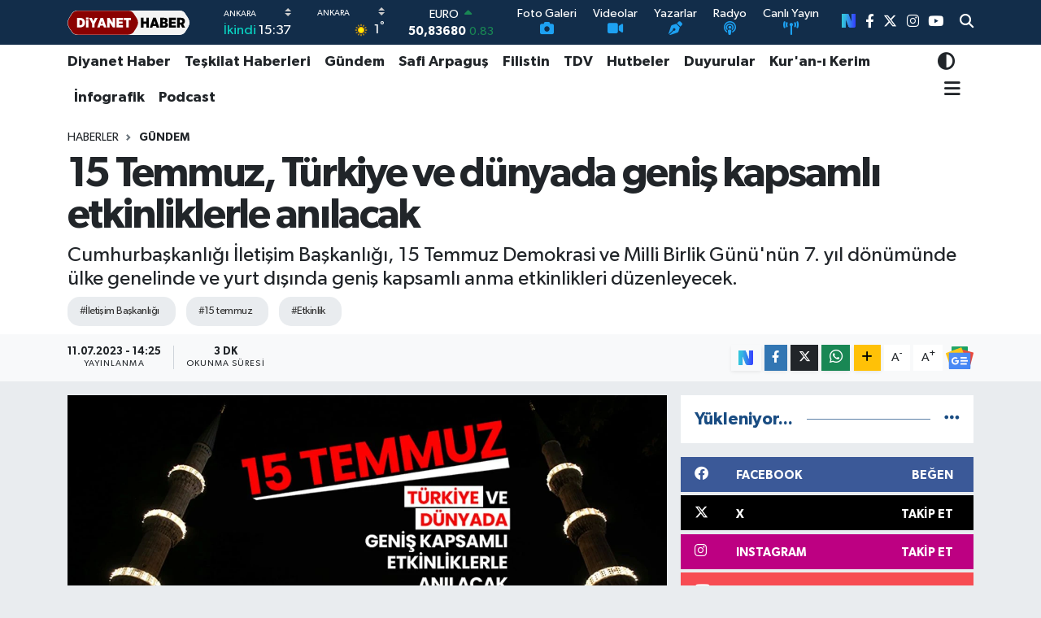

--- FILE ---
content_type: image/svg+xml
request_url: https://diyanethabercomtr.teimg.com/diyanethaber-com-tr/uploads/2022/11/diyanet-haber-logo1.svg
body_size: 1312
content:
<?xml version="1.0" encoding="utf-8"?>
<!-- Generator: Adobe Illustrator 23.0.3, SVG Export Plug-In . SVG Version: 6.00 Build 0)  -->
<svg version="1.1" id="Layer_1" xmlns="http://www.w3.org/2000/svg" xmlns:xlink="http://www.w3.org/1999/xlink" x="0px" y="0px"
	 viewBox="0 0 832.2 166.9" style="enable-background:new 0 0 832.2 166.9;" xml:space="preserve">
<style type="text/css">
	.st0{fill:#FFFFFF;}
	.st1{fill:#F3F3F3;}
	.st2{fill:#8A0101;}
	.st3{fill:#020202;}
</style>
<title>logo</title>
<path class="st0" d="M806.2,26.2C800,12.9,788.1,0,765.2,0H417.8c0,0-18.3,0-32.2,13.2l-3.9,4.2c-0.1,0.1-0.2,0.2-0.3,0.4
	c-1.1,1.6-2.2,3.2-3.2,4.7c-1.1,1.8-2,3.7-2.9,5.6c-14,21.1-23.9,38.2-24.3,55.9c-0.4,21.2,12.3,38.5,28.5,62.1
	c-0.3-0.6-0.5-1.1-0.8-1.7c6.6,11.9,18.3,22.5,39.1,22.5h347.5c0,0,30.6,0,42.8-28.7c13.9-20.6,23.8-37.4,24.1-54.7
	C832.6,63.8,821.2,47.5,806.2,26.2"/>
<path class="st0" d="M455.3,26.2C449.1,12.9,437.2,0,414.3,0H66.8c0,0-18.3,0-32.2,13.2l-3.9,4.2c-0.1,0.1-0.2,0.2-0.3,0.4
	c-1.1,1.6-2.2,3.2-3.2,4.7c-1.1,1.8-2,3.7-2.9,5.6C10.3,49.2,0.4,66.3,0,83.9c-0.4,21.2,12.3,38.5,28.5,62.1
	c-0.3-0.6-0.5-1.1-0.8-1.7c6.6,11.9,18.3,22.5,39.1,22.5h347.5c0,0,30.6,0,42.8-28.7c13.9-20.6,23.8-37.4,24.1-54.7
	C481.6,63.8,470.2,47.5,455.3,26.2"/>
<path class="st1" d="M805.2,27.2c-6.2-13.1-18-25.8-40.8-25.8H418.3c0,0-18.2,0-32.1,13l-3.9,4.1l-0.3,0.3c-1.1,1.6-2.2,3.1-3.2,4.6
	c-1.1,1.8-2,3.6-2.9,5.5c-13.9,20.7-23.8,37.6-24.2,55c-0.4,20.9,12.2,37.9,28.3,61.1c-0.3-0.6-0.5-1.1-0.8-1.7
	c6.6,11.7,18.3,22.1,38.9,22.1h346.1c0,0,30.5,0,42.6-28.2c13.9-20.2,23.7-36.8,24-53.8C831.4,64.1,820.1,48.2,805.2,27.2"/>
<path class="st2" d="M455.7,27.2c-6.2-13.1-18-25.8-40.8-25.8H68.8c0,0-18.2,0-32.1,13l-3.9,4.1l-0.3,0.3c-1.1,1.6-2.2,3.1-3.2,4.6
	c-1.1,1.8-2,3.6-2.9,5.5C12.5,49.5,2.6,66.4,2.2,83.8c-0.4,20.9,12.2,37.9,28.3,61.1c-0.3-0.6-0.5-1.1-0.8-1.7
	c6.6,11.7,18.3,22.1,38.9,22.1h346.1c0,0,30.5,0,42.6-28.2c13.9-20.2,23.7-36.8,24-53.8C481.9,64.1,470.5,48.2,455.7,27.2"/>
<path class="st0" d="M64.9,50.3h21.4c20.9,0,32.9,12.7,32.9,31.8v1.1c0,19.2-12,32.2-33.1,32.2H64.9V50.3z M81.7,65.3v35.2h4.8
	c9.3,0,15.5-5.5,15.5-17.1v-0.8c0-11.7-6.2-17.2-15.5-17.2L81.7,65.3z"/>
<path class="st0" d="M126.3,48h16.8v12.8h-16.8V48z M126.6,65h16.3v50.4h-16.3V65z"/>
<path class="st0" d="M168,91l-20.9-40.8h18.5l10.9,23.6l11-23.6h18.2l-20.9,40.6v24.6H168V91z"/>
<path class="st0" d="M225.5,49.8h16.9l23,65.5h-17.6l-3.8-11.7h-20.5l-3.7,11.7h-17.2L225.5,49.8z M239.8,90.2l-6.1-19.1l-6.1,19.1
	H239.8z"/>
<path class="st0" d="M270.6,50.3h15.7L308,83.1V50.3h16.5v65.2h-14.9l-22.5-34.2v34.2h-16.5V50.3z"/>
<path class="st0" d="M334.1,50.3H379v14.6h-28.3v10.7h25.5v13.9h-25.5v11.2h28.6v14.7h-45.2V50.3z"/>
<path class="st0" d="M400.2,65.3h-16.1V50.2h49v15.1H417v50.1h-16.8V65.3z"/>
<path class="st3" d="M500.6,49.5h17.6v26h19.4v-26h17.7v68.3h-17.7V91.3h-19.4v26.4h-17.6V49.5z"/>
<path class="st3" d="M584.6,49h17.8l24.1,68.7H608l-4-12.3h-21.5l-3.9,12.3h-18.1L584.6,49z M599.7,91.4l-6.3-20l-6.3,20H599.7z"/>
<path class="st3" d="M631.9,49.5h28.3c8.2,0,14.5,2,18.5,6.1c3,3,4.7,7.1,4.5,11.3v0.4c0,7.8-4.5,12.5-10.2,15
	c7.3,2.7,12.5,7.2,12.5,16.2v0.4c0,11.7-9.2,18.9-25.3,18.9h-28.4L631.9,49.5z M665.9,70.4c0-4.1-2.9-6.3-8.2-6.3H649v12.8h8.4
	C662.7,76.8,665.9,74.7,665.9,70.4z M659.2,89.7h-10.3v13.4h10.4c5.5,0,8.7-2.4,8.7-6.6v-0.1C668,92.3,665,89.7,659.2,89.7z"/>
<path class="st3" d="M692.2,49.5h47.1v15.4h-29.7v11.2h26.8v14.5h-26.8v11.7h30.1v15.4h-47.4L692.2,49.5L692.2,49.5z"/>
<path class="st3" d="M747.9,49.5h26.8c9.2,0,16.1,2.4,20.5,6.9c3.8,3.8,6,9.1,6,16v0.5c0,10.2-5,16.5-12.2,20.1l14.1,24.8h-19.8
	l-11.7-21.3h-6.2v21.2h-17.5V49.5z M774,82.6c6,0,9.5-3.4,9.5-8.9v-0.2c0-5.9-3.7-8.8-9.6-8.8h-8.6v17.9H774z"/>
</svg>
